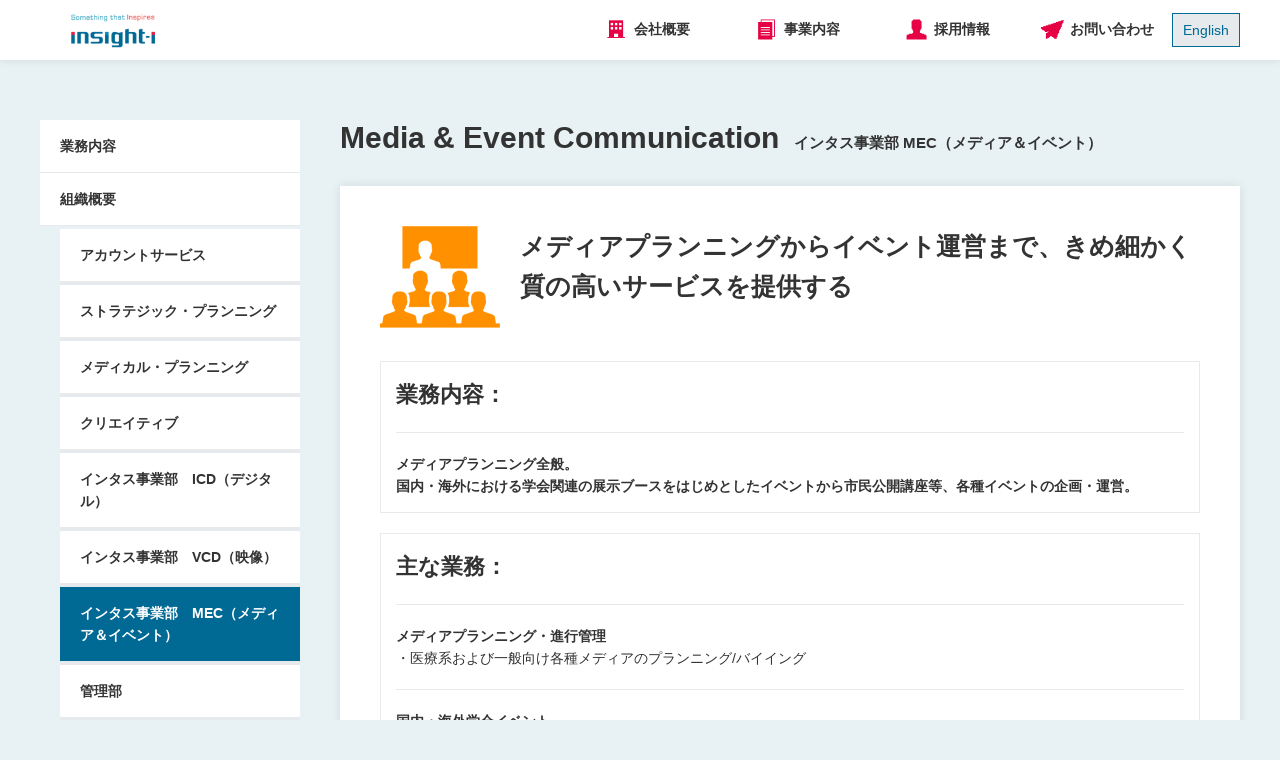

--- FILE ---
content_type: text/html; charset=UTF-8
request_url: https://insight-i.co.jp/business/control/mec.php
body_size: 20072
content:
<!DOCTYPE html>
<html>
<head>
  <meta charset="utf-8">
  <meta name="viewport" content="width=device-width, initial-scale=1.0, minimum-scale=1.0, maximum-scale=1.0, user-scalable=no">
  <meta name="description" content="製薬・医療機器などヘルスケア業界全般において、最良のコミュニケーションサービスを提供します。">
  <meta name="keywords" content="インフロント,Infront,医療系広告代理店,ヘルスケアエージェンシー,広告代理店,広告会社,医療,医薬品">
  <meta name="author" content="Infront">

  <link rel="stylesheet" href="/css/style.css">

  <title>事業内容｜組織概要｜Media & Event Communication - 株式会社インサイト・アイ</title>
<!-- Global site tag (gtag.js) - Google Analytics -->
<script async src="https://www.googletagmanager.com/gtag/js?id=G-Z6G12ZGTKJ"></script>
<script>
  window.dataLayer = window.dataLayer || [];
  function gtag(){dataLayer.push(arguments);}
  gtag('js', new Date());
  gtag('config', 'G-Z6G12ZGTKJ');
</script>
</head>
<body>
  <header>
  <!-- PC版Header -->
  <div class="header_pc">
    <nav>
      <div class="header">
        <h1><a href="/index.php"><img src="/images/img_insight-i.png" alt="株式会社インサイト・アイ" class="header_logo"></a></h1>
        <div class="menu_button">
          <img src="/images/icon_menu.png">
        </div>
      </div>
      <ul class="global_nav menu">
        <li class="menu_item_pc">
          <a class="nav_item_link js-header-link-pc menu_item_corporate" href="/company/index.php">会社概要</a>
          <ul class="submenu_header_pc">
            <li class="nav_submenu_item"><a href="/company/index.php">会社概要</a></li>
            <li class="nav_submenu_item"><a href="/company/spirits.php">インサイト・アイが目指すもの</a></li>
            <li class="nav_submenu_item"><a href="/company/message.php">代表メッセージ</a></li>
            <li class="nav_submenu_item"><a href="/company/history.php">沿革</a></li>
            <li class="nav_submenu_item"><a href="/company/m3.php">エムスリーグループとインサイト・アイ</a></li>
            <li class="nav_submenu_item"><a href="/company/igh.php">IG-Holdingsについて</a></li>
            <li class="nav_submenu_item"><a href="/company/supplier.php">m3ネットワーク</a></li>
          </ul>
        </li>
        <li class="menu_item_pc">
          <a class="nav_item_link js-header-link-pc menu_item_business" href="/business/index.php">事業内容</a>
          <ul class="submenu_header_pc">
            <li class="nav_submenu_item"><a href="/business/index.php">業務内容</a></li>
            <li class="nav_submenu_item"><a href="/business/control/index.php">組織概要</a></li>
            <li class="nav_submenu_item"><a href="/business/know_how.php">ノウハウ</a></li>
            <li class="nav_submenu_item"><a href="/business/area.php">経験疾患領域</a></li>
          </ul>
        </li>
        <li class="menu_item_pc">
          <a class="nav_item_link js-header-link-pc menu_item_recruit" href="/recruit/index.php">採用情報</a>
          <ul class="submenu_header_pc">
            <li class="nav_submenu_item"><a href="/recruit/index.php">社名に込めた想い</a></li>
            <li class="nav_submenu_item"><a href="/recruit/spirits.php">インサイト・アイ・メソッド</a></li>
            <li class="nav_submenu_item"><a href="/recruit/division.php">募集部署詳細</a></li>
          </ul>
        </li>
        <li class="menu_item_pc"><a class="nav_item menu_item_contact" href="/form/contactus.php">お問い合わせ</a>
            <ul class="submenu_header_pc">
            <li class="nav_submenu_item"><a href="/form/contactus.php">お問い合わせ</a></li>
            <li class="nav_submenu_item"><a href="/form/partner.php">協業・パートナーについてのお問い合わせ</a></li>
          </ul>
        </li>
        <li><a href="/index_en.php" style="padding:5px 10px;float: left;font-weight:normal;border:solid 1px #006994;background:#E6EAED;">English</a> </li>
      </ul>
    </nav>
  </div>
  <!-- SP版Header -->
  <div class="header_sp">
    <nav>
      <div class="header">
        <h1><a href="/index.php"><img src="/images/img_insight-i.png" alt="株式会社インサイト・アイ" class="header_logo"></a></h1>
        <div class="menu_button">
          <img src="/images/icon_menu.png">
        </div>
      </div>
      <div class="global_nav_wrapper">
        <div class="global_nav_bg"></div>
        <ul class="global_nav menu">
          <li class="menu_item_sp">
            <a class="nav_item_link js-nav_item_link menu_item_corporate" href="/company/index.php">会社概要</a>
            <ul class="submenu_nav_sp">
              <li class="nav_submenu_item"><a href="/company/index.php">会社概要</a></li>
              <li class="nav_submenu_item"><a href="/company/spirits.php">インサイト・アイが目指すもの</a></li>
              <li class="nav_submenu_item"><a href="/company/message.php">代表メッセージ</a></li>
              <li class="nav_submenu_item"><a href="/company/history.php">沿革</a></li>
              <li class="nav_submenu_item"><a href="/company/m3.php">エムスリーグループとインサイト・アイ</a></li>
              <li class="nav_submenu_item"><a href="/company/igh.php">IG-Holdingsについて</a></li>
              <li class="nav_submenu_item"><a href="/company/supplier.php">m3ネットワーク</a></li>
            </ul>
          </li>
          <li class="menu_item_sp">
            <a class="nav_item_link js-nav_item_link menu_item_business" href="/business/index.php">事業内容</a>
            <ul class="submenu_nav_sp">
              <li class="nav_submenu_item"><a href="/business/index.php">業務内容</a></li>
              <li class="nav_submenu_item"><a href="/business/control/index.php">組織概要</a></li>
              <li class="nav_submenu_item"><a href="/business/know_how.php">ノウハウ</a></li>
              <li class="nav_submenu_item"><a href="/business/area.php">経験疾患領域</a></li>
            </ul>
          </li>
          <li class="menu_item_sp">
            <a class="nav_item_link js-nav_item_link menu_item_recruit" href="/recruit/index.php">採用情報</a>
            <ul class="submenu_nav_sp">
              <li class="nav_submenu_item"><a href="/recruit/index.php">社名に込めた想い</a></li>
              <li class="nav_submenu_item"><a href="/recruit/spirits.php">インサイト・アイ・メソッド</a></li>
              <li class="nav_submenu_item"><a href="/recruit/division.php">募集部署詳細</a></li>
            </ul>
          </li>
          <li class="menu_item_sp">
          <a class="nav_item_link js-nav_item_link menu_item_contact" href="/form/contactus.php">お問い合わせ</a>
          <ul class="submenu_nav_sp">
              <li class="nav_submenu_item"><a href="/form/contactus.php">お問い合わせ</a></li>
              <li class="nav_submenu_item"><a href="/form/partner.php">協業・パートナーについてのお問い合わせ</a></li>
            </ul>
          </li>
           <li><a href="/index_en.php" style="padding:15px 10px;float: left;">English</a></li>
        </ul>
      </div>
    </nav>
  </div>
</header>
    <div class="subpage_wrapper">
      <div class="side_navi">
        <ul>
          <li><a href="/business/index.php" class="side_navi_off">業務内容</a></li>
          <li><a href="/business/control/index.php" class="side_navi_off">組織概要</a></li>
        </ul>
        <ul class="side_navi_cs">
            <li><a href="/business/control/ae.php">アカウントサービス</a></li>
            <li><a href="/business/control/spd.php">ストラテジック・プランニング</a></li>
            <li><a href="/business/control/pl.php">メディカル・プランニング</a></li>
            <li><a href="/business/control/cr.php">クリエイティブ</a></li>
            <li><a href="/business/control/icd.php">インタス事業部　ICD（デジタル）</a></li>
            <li><a href="/business/control/vcd.php">インタス事業部　VCD（映像）</a></li>
            <li class="side_navi_on" style=" background-color:#006994;"><a href="/business/control/mec.php" style="color: #FFFFFF;">インタス事業部　MEC（メディア＆イベント）</a></li>
            <li><a href="/business/control/adm.php">管理部</a></li>
            <li><a href="/business/control/pd.php">販売購買企画部</a></li>
          </ul>
        <ul class="side_navi_c">
          <li><a href="/business/know_how.php" class="side_navi_off">ノウハウ</a></li>
          <li><a href="/business/area.php" class="side_navi_off">経験疾患領域</a></li>
        </ul>
      </div>
      <section class="main_contents">
        <h2 class="subpage_ttl">Media & Event Communication<span>インタス事業部 MEC（メディア＆イベント）</span></h2>
        <div class="container">
          <p class="title_copy mec_ttl">メディアプランニングからイベント運営まで、きめ細かく質の高いサービスを提供する<br><br></p>
           <div class="list_business">
           <h4>業務内容：</h4>
          <ul>
              <li>メディアプランニング全般。<br>
国内・海外における学会関連の展示ブースをはじめとしたイベントから市民公開講座等、各種イベントの企画・運営。</li>
            </ul></div>
           <div class="list_business">
           <h4>主な業務：</h4>
            <ul>
              <li>メディアプランニング・進行管理
              <span>・医療系および一般向け各種メディアのプランニング/バイイング</span>
              </li>
              <li>国内・海外学会イベント
              <span>・展示ブースの企画・運営</span>
              <span>・Advisory board、座談会等各種ミーティングの運営</span>
              <span>・講演会・シンポジウムの運営</span>
              <span>・研究会事務局運営</span>
              <li>学会取材
              <span>・海外学会の取材コーディネート、取材演題の選定、監修ドクターとの折衝等</span>
              </li>
              <li>教育・研修イベント
              <span>・海外施設訪問コーディネート</span>
              <span>・医学セミナー運営</span>
              <span>・MR研究イベント企画・運営</span>
              <span>・各種グローバルコミュニケーションサポート</span>
              </li>
              <li>DTCコミュニケーション
              <span>・啓発広告（全国紙、一般紙・誌、TV、ラジオ、web)</span>
              <span>・啓発イベント企画・運営（市民公開講座、各種協賛イベント等）</span>
              </li>
              <li>PR
              <span>・医療従事者向け、一般向けPR活動マネジメント</span>
              </li>
            </ul>
          </div>
          <div class="list_business">
          <h4>人員構成：</h4>
            <ul>
              <li>メディアプランナー</li>
              <li>イベントプロデューサー（国内・海外）</li>
              <li>イベントディレクター（国内・海外）</li>
            </ul>
          </div></div></div>
    <footer>
  <!-- PC版 Footerのソース-->
  <div class="footer_pc">
    <div class="footer_contents">
      <ul class="footer_logo">
        <li><img src="/images/img_insight-i.png" alt="#"></li>
        <li>株式会社インサイト・アイ</li>
      </ul>
      <div class="menu">
        <div class="menu_item_wrap">
          <div class="menu_item">
            <a class="menu_item_link js-menu_item_link" href="">会社概要</a>
            <ul class="submenu_pc">
              <li class="submenu_item">
                <a href="/company/index.php">会社概要</a>
              </li>
              <li class="submenu_item">
                <a href="/company/spirits.php">インサイト・アイが目指すもの</a>
              </li>
              <li class="submenu_item">
                <a href="/company/message.php">代表メッセージ</a>
              </li>
              <li class="submenu_item">
                <a href="/company/history.php">沿革</a>
              </li>
              <li class="submenu_item">
                <a href="/company/m3.php">エムスリーグループとインサイト・アイ</a>
              </li>
              <li class="submenu_item">
                <a href="/company/igh.php">iG-Holdingsについて</a>
              </li>
              <li class="submenu_item">
                <a href="/company/supplier.php">m3ネットワーク</a>
              </li>
            </ul>
          </div>
        </div>
        <div class="menu_item_wrap">
          <div class="menu_item mgb-20">
            <a class="menu_item_link js-menu_item_link" href="">事業内容</a>
             <ul class="submenu_pc">
              <li class="submenu_item">
                <a href="/business/index.php">業務内容</a>
              </li>
              <li class="submenu_item">
                <a href="/business/control/index.php">組織概要</a>
              </li>
              <li class="submenu_item">
                <a href="/business/know_how.php">ノウハウ</a>
              </li>
              <li class="submenu_item">
                <a href="/business/area.php">経験疾患領域</a>
              </li>
            </ul>
          </div>
          <div class="menu_item">
            <a class="menu_item_link js-menu_item_link" href="">採用情報</a>
           <ul class="submenu_pc">
              <li class="submenu_item">
                <a href="/recruit/index.php">社名に込めた想い</a>
              </li>
              <li class="submenu_item">
                <a href="/recruit/spirits.php">インサイト・アイ・メソッド</a>
              </li>
              <li class="submenu_item">
                <a href="/recruit/division.php">募集部署詳細</a>
              </li>
            </ul>
          </div>
        </div>
        <div class="menu_item_wrap">
          <div class="menu_item mgb-20">
            <a class="menu_item_link js-menu_item_link" href="">お問い合わせ</a>
            <ul class="submenu_pc">
              <li class="submenu_item">
                <a href="/form/contactus.php">お問い合わせ</a>
              </li>
              <li class="submenu_item">
                <a href="/form/partner.php">協業・パートナーについて</a>
              </li>
            </ul>
          </div>
          <div class="menu_item">
            <a class="menu_item_link js-menu_item_link" href="">個人情報保護方針</a>
            <ul class="submenu_pc">
            <li class="submenu_item">
                <a href="/privacy.php">個人情報保護方針</a>
              </li>
              <li class="submenu_item">
                <a href="/publication.php">個人情報に関する公表事項</a>
              </li>
            </ul>
          </div>
        </div>
      </div>
    </div>
    <p class="copyright">Copyright ©insight-I Inc. All Rights Reserved.</p>
  </div>
  <!-- SP版 Footerのソース　-->
  <div class="footer_sp">
    <div class="footer_contents">
      <ul class="footer_logo">
        <li><img src="/images/img_insight-i.png" alt="#"></li>
        <li>株式会社インサイト・アイ</li>
      </ul>
      <div class="menu">
        <div class="menu_item_wrap">
          <div class="menu_item">
            <a class="menu_item_link js-menu_item_link" href="">会社概要</a>
            <ul class="submenu_sp">
              <li class="submenu_item">
                <a href="/company/index.php">会社概要</a>
              </li>
              <li class="submenu_item">
                <a href="/company/spirits.php">インサイト・アイが目指すもの</a>
              </li>
              <li class="submenu_item">
                <a href="/company/message.php">代表メッセージ</a>
              </li>
              <li class="submenu_item">
                <a href="/company/history.php">沿革</a>
              </li>
              <li class="submenu_item">
                <a href="/company/m3.php">エムスリーグループとインサイト・アイ</a>
              </li>
              <li class="submenu_item">
                <a href="/company/igh.php">iG-Holdingsについて</a>
              </li>
              <li class="submenu_item">
                <a href="/company/supplier.php">m3ネットワーク</a>
              </li>
            </ul>
          </div>
        </div>
        <div class="menu_item_wrap">
          <div class="menu_item mgb-20">
            <a class="menu_item_link js-menu_item_link" href="">事業内容</a>
            <ul class="submenu_sp">
              <li class="submenu_item">
                <a href="/business/index.php">業務内容</a>
              </li>
              <li class="submenu_item">
                <a href="/business/control/index.php">組織概要</a>
              </li>
              <li class="submenu_item">
                <a href="/business/know_how.php">ノウハウ</a>
              </li>
              <li class="submenu_item">
                <a href="/business/area.php">経験疾患領域</a>
              </li>
            </ul>
          </div>
          <div class="menu_item">
            <a class="menu_item_link js-menu_item_link" >採用情報</a>
            <ul class="submenu_sp">
            <li class="submenu_item">
                <a href="/recruit/index.php">社名に込めた想い</a>
              </li>
              <li class="submenu_item">
                <a href="/recruit/spirits.php">インサイト・アイ・メソッド</a>
              </li>
              <li class="submenu_item">
                <a href="/recruit/division.php">募集部署詳細</a>
              </li>
            </ul>
          </div>
        </div>
        <div class="menu_item_wrap">
          <div class="menu_item mgb-20">
            <a class="menu_item_link js-menu_item_link" href="">お問い合わせ</a>
            <ul class="submenu_sp">
            <li class="submenu_item">
                <a href="/form/contactus.php">お問い合わせ</a>
              </li>
              <li class="submenu_item">
                <a href="/form/partner.php">協業・パートナーについて</a>
              </li>
            </ul>
          </div>
          <div class="menu_item">
            <a class="menu_item_link js-menu_item_link" href="">個人情報保護方針</a>
            <ul class="submenu_sp">
            <li class="submenu_item">
                <a href="/privacy.php">個人情報保護方針</a>
              </li>
              <li class="submenu_item">
                <a href="/publication.php">個人情報に関する公表事項</a>
              </li>
            </ul>
          </div>
        </div>
      </div>
    </div>
    <p class="copyright">Copyright ©insight-I Inc. All Rights Reserved.</p>
  </div>
</footer>
  <script src="https://code.jquery.com/jquery-3.5.0.min.js" integrity="sha256-xNzN2a4ltkB44Mc/Jz3pT4iU1cmeR0FkXs4pru/JxaQ=" crossorigin="anonymous"></script>
  <script src="/js/header_footer.js"></script>
</body>
</html>


--- FILE ---
content_type: text/css
request_url: https://insight-i.co.jp/css/style.css
body_size: 42286
content:
@charset "UTF-8";
html, body, div, span, applet, object, iframe,
h1, h2, h3, h4, h5, h6, p, blockquote, pre,
a, abbr, acronym, address, big, cite, code,
del, dfn, em, font, img, ins, kbd, q, s, samp,
small, strike, strong, sub, sup, tt, var,
b, u, i, center,
dl, dt, dd, ol, ul, li,
fieldset, form, label, legend,
table, caption, tbody, tfoot, thead, tr, th, td {
  margin: 0;
  padding: 0;
  border: 0;
  outline: 0;
  font-size: 100%;
  vertical-align: baseline;
  background: transparent;
}

body {
  line-height: 1.5;
}

ol, ul {
  list-style: none;
}

blockquote, q {
  quotes: none;
}

blockquote:before, blockquote:after,
q:before, q:after {
  content: '';
  content: none;
}

/* remember to define focus styles! */
:focus {
  outline: 0;
}

/* remember to highlight inserts somehow! */
ins {
  text-decoration: none;
}

del {
  text-decoration: line-through;
}

/* tables still need 'cellspacing=0' in the markup */
table {
  border-collapse: collapse;
  border-spacing: 0;
}

/*----------cssリセットここまで----------*/
/*----------グローバル変数ここから----------*/
/*---------- グローバル変数ここまで----------*/
/*---------- SVG関連のCSSここから ----------*/
#svg-animation .st0 {
  fill: none;
  stroke: #FFFFFF;
  stroke-width: 15;
  stroke-linecap: round;
  stroke-linejoin: round;
  stroke-miterlimit: 10;
  stroke-dasharray: 1500;
  stroke-dashoffset: 1500;
}

/*---------- SVG関連のCSSここまで ----------*/
/*----------全体共通ここから ----------*/
@-webkit-keyframes blur {
  from {
    -webkit-filter: blur(1rem);
    filter: blur(1rem);
    opacity: 0;
  }
  to {
    -webkit-filter: blur(0);
    filter: blur(0);
    opacity: 1;
  }
}
@keyframes blur {
  from {
    -webkit-filter: blur(1rem);
    filter: blur(1rem);
    opacity: 0;
  }
  to {
    -webkit-filter: blur(0);
    filter: blur(0);
    opacity: 1;
  }
}

html {
  width: 100%;
}

body {
  font-family: "Hiragino Kaku Gothic ProN", "メイリオ", "Meiryo", "verdana", sans-serif;
  line-height: 1.6;
  font-size: 10px;
  color: #333333;
  -webkit-font-feature-settings: "palt";
  font-feature-settings: "palt";
  background: #e8f2f5;
  overflow-x: hidden;
  position: relative;
  width: 100%;
}

body img {
  width: 100%;
}

@media (min-width: 768px) {
  body img {
    width: auto;
  }
}

@media (min-width: 768px) {
  .wrapper {
    max-width: 1000px;
    margin: 0 auto;
    padding: 0 20px 0 20px;
  }
}

.flo_left {
  float: left;
}

.mgb-20 {
  margin-bottom: 20px;
}

.mgb-30 {
  margin-bottom: 30px;
}

.mgb-60 {
  margin-bottom: 60px;
}

a {
  cursor: pointer;
  text-decoration: none;
  color: #006994;
}

a:link {
  text-decoration: none;
  color: #006994;
}

a:visited {
  text-decoration: none;
  color: #006994;
}

a:hover {
  text-decoration: none;
  color: #006994;
  opacity: 0.6;
}

a:active {
  text-decoration: none;
  color: #006994;
}

.btn_outline a {
  height: 50px;
  line-height: 50px;
  font-size: 1.2em;
  font-weight: bold;
  text-align: center;
  display: inline-block;
  text-decoration: none;
  width: 100%;
  border: 2px solid #006994;
  background-color: #FFFFFF;
  -webkit-transition: all 0.2s;
  transition: all 0.2s;
  cursor: pointer;
}

.btn_outline a:link {
  color: #006994;
}

.btn_outline a:visited {
  color: #006994;
}

.btn_outline a:hover {
  color: #FFFFFF;
  background-color: #006994;
  -webkit-transition: all 0.5s;
  transition: all 0.5s;
  opacity: 1;
}

.btn_outline a:active {
  border: 2px solid #006994;
  -webkit-transition: all 0.2s;
  transition: all 0.2s;
}

.menu_item_corporate::before {
  content: '';
  width: 25px;
  height: 25px;
  display: inline-block;
  background: no-repeat url(../images/icon_corporate.png);
  background-size: contain;
  margin-right: 5px;
  vertical-align: middle;
}

.menu_item_business::before {
  content: '';
  width: 25px;
  height: 25px;
  display: inline-block;
  background: no-repeat url(../images/icon_business.png);
  background-size: contain;
  margin-right: 5px;
  vertical-align: middle;
}

.menu_item_recruit::before {
  content: '';
  width: 25px;
  height: 25px;
  display: inline-block;
  background: no-repeat url(../images/icon_recruit.png);
  background-size: contain;
  margin-right: 5px;
  vertical-align: middle;
}

.menu_item_contact::before {
  content: '';
  width: 25px;
  height: 25px;
  display: inline-block;
  background: no-repeat url(../images/icon_contact.png);
  background-size: contain;
  margin-right: 5px;
  vertical-align: middle;
}

@media (min-width: 768px) {
  .header_sp {
    display: none;
  }
  header {
    position: relative;
    z-index: 12;
  }
  .header_pc {
    background-color: #FFFFFF;
    box-shadow: 0 0 10px 0 rgba(0, 0, 0, 0.1);
  }
  nav {
    background-color: #FFFFFF;
    padding: 0 20px;
    height: 60px;
    display: -webkit-box;
    display: flex;
    -webkit-box-pack: justify;
    justify-content: space-between;
    max-width: 1200px;
    margin: 0 auto;
  }
  nav a {
    display: block;
  }
  nav h1 img {
    height: 40px;
    margin: 10px 0 10px 20px;
  }
  nav .menu_button {
    display: none;
  }
  nav .global_nav {
    font-size: 1.4em;
    font-weight: bold;
    display: -webkit-box;
    display: flex;
    -webkit-box-align: center;
    align-items: center;
  }
  nav .menu_item_pc, nav .menu_direct_link {
    width: 150px;
    vertical-align: middle;
  }
  nav .menu_item_pc .nav_item_link, nav .menu_item_pc .menu_item_contact, nav .menu_direct_link .nav_item_link, nav .menu_direct_link .menu_item_contact {
    display: block;
    height: 60px;
    line-height: 60px;
    text-align: center;
    padding-bottom: 3px;
    color: #333333;
  }
    nav .menu_item_pc2 .nav_item_link, nav .menu_item_pc2 .menu_item_contact, nav .menu_direct_link .nav_item_link, nav .menu_direct_link .menu_item_contact {
    display: block;
    height: 60px;
    line-height: 60px;
    text-align: center;
    padding-bottom: 3px;
    color: #333333;
  }
  nav .menu_item_pc .nav_item_link:hover, nav .menu_direct_link .nav_item_link:hover {
    background-color: #e8f2f5;
    -webkit-transition: all .3s ease;
    transition: all .3s ease;
    color: #333333;
    opacity: 1;
  }
    nav .menu_item_pc2 .nav_item_link:hover, nav .menu_direct_link .nav_item_link:hover {
    background-color: #e8f2f5;
    -webkit-transition: all .3s ease;
    transition: all .3s ease;
    color: #333333;
    opacity: 1;
  }
  nav .menu_item_pc .nav_item_link::after, nav .menu_direct_link .nav_item_link::after {
    border-bottom: 3px #006994 solid;
    bottom: 0;
    content: "";
    display: block;
    -webkit-transition: all .3s ease;
    transition: all .3s ease;
    width: 0;
  }
    nav .menu_item_pc2 .nav_item_link::after, nav .menu_direct_link .nav_item_link::after {
    border-bottom: 3px #006994 solid;
    bottom: 0;
    content: "";
    display: block;
    -webkit-transition: all .3s ease;
    transition: all .3s ease;
    width: 0;
  }
  nav .menu_item_pc .nav_item_link:hover::after, nav .menu_direct_link .nav_item_link:hover::after {
    width: 100%;
  }
    nav .menu_item_pc2 .nav_item_link:hover::after, nav .menu_direct_link .nav_item_link:hover::after {
    width: 100%;
  }
  nav .menu_item_pc .menu_item_contact:hover, nav .menu_direct_link .menu_item_contact:hover {
    background-color: #e8f2f5;
    -webkit-transition: all .3s ease;
    transition: all .3s ease;
    opacity: 1;
  }
    nav .menu_item_pc2 .menu_item_contact:hover, nav .menu_direct_link .menu_item_contact:hover {
    background-color: #e8f2f5;
    -webkit-transition: all .3s ease;
    transition: all .3s ease;
    opacity: 1;
  }
  nav .menu_item_pc .menu_item_contact::after, nav .menu_direct_link .menu_item_contact::after {
    border-bottom: 3px #006994 solid;
    bottom: 0;
    content: "";
    display: block;
    -webkit-transition: all .3s ease;
    transition: all .3s ease;
    width: 0;
  }
    nav .menu_item_pc2 .menu_item_contact::after, nav .menu_direct_link .menu_item_contact::after {
    border-bottom: 3px #006994 solid;
    bottom: 0;
    content: "";
    display: block;
    -webkit-transition: all .3s ease;
    transition: all .3s ease;
    width: 0;
  }
  nav .menu_item_pc .menu_item_contact:hover::after, nav .menu_direct_link .menu_item_contact:hover::after {
    width: 100%;
  }
    nav .menu_item_pc2 .menu_item_contact:hover::after, nav .menu_direct_link .menu_item_contact:hover::after {
    width: 100%;
  }
  nav .menu_direct_link {
    width: 150px;
  }
  nav .submenu_header_pc {
    box-shadow: 0 0 10px 0 rgba(0, 0, 0, 0.1);
    width: 100%;
    display: none;
    position: absolute;
    width: 250px;
    background: #FFFFFF;
  }
  nav .nav_submenu_item {
    text-align: left;
  }
  nav .nav_submenu_item a {
    display: block;
    padding: 10px 20px;
    color: #333333;
    -webkit-transition: all 0.5s ease;
    transition: all 0.5s ease;
  }
  nav .nav_submenu_item a:link {
    color: #333333;
  }
  nav .nav_submenu_item a:visited {
    color: #333333;
  }
  nav .nav_submenu_item a:hover {
    background-color: #006994;
    color: #FFFFFF;
    opacity: 1;
  }
}

@media (max-width: 767px) {
  .header_pc {
    display: none;
  }
  nav {
    font-weight: bold;
  }
  nav .header {
    display: -webkit-box;
    display: flex;
    -webkit-box-pack: justify;
    justify-content: space-between;
    -webkit-box-align: center;
    align-items: center;
    padding: 0 0 0 20px;
    box-sizing: border-box;
    height: 60px;
    background: #FFFFFF;
    box-shadow: 0 0 10px 0 rgba(0, 0, 0, 0.1);
  }
  nav .header .header_logo {
    width: 30%;
    vertical-align: bottom;
  }
  nav .header {
    position: relative;
    z-index: 12;
    top: 0;
  }
  nav .menu_button {
    box-sizing: border-box;
    cursor: pointer;
    -webkit-transition: all 400ms;
    transition: all 400ms;
    border-left: 1px solid #E6EAED;
    display: -webkit-box;
    display: flex;
    -webkit-box-pack: center;
    justify-content: center;
    -webkit-box-align: center;
    align-items: center;
    height: 60px;
  }
  nav .menu_button img {
    width: 50%;
  }
  nav .global_nav_wrapper {
    position: absolute;
    top: 60px;
    width: 0;
    overflow: hidden;
    height: calc(100% - 60px);
    z-index: 10;
  }
  nav .global_nav_wrapper .global_nav_bg {
    position: absolute;
    width: 100%;
    height: 100%;
    background-color: rgba(0, 0, 0, 0);
    top: 0;
    left: 0;
    -webkit-transition: margin-right 10s ease-in;
    transition: margin-right 10s ease-in;
  }
  nav .global_nav_wrapper.open {
    width: 100%;
    -webkit-transform: translateX(0);
    transform: translateX(0);
  }
  nav .global_nav_wrapper.open .global_nav_bg {
    background-color: rgba(0, 0, 0, 0.5);
    -webkit-transition: background-color 0.5s;
    transition: background-color 0.5s;
  }
  nav .global_nav {
    position: absolute;
    top: 0;
    right: -100%;
    width: 80%;
    height: 100%;
    background: #FFFFFF;
    font-size: 1.4em;
    box-sizing: border-box;
  }
  nav .global_nav .nav_item_link {
    position: relative;
    display: block;
    height: 60px;
    line-height: 60px;
    padding-left: 20px;
    border-bottom: 1px solid #E6EAED;
  }
  nav .global_nav .nav_item {
    display: block;
    height: 60px;
    line-height: 60px;
    padding-left: 20px;
    border-bottom: 1px solid #E6EAED;
  }
  nav .global_nav .nav_item_link:after {
    content: '';
    display: inline-block;
    width: 30px;
    height: 30px;
    line-height: 30px;
    position: absolute;
    top: 50%;
    right: 0;
    -webkit-transform: translate(-50%, -50%);
    transform: translate(-50%, -50%);
    text-align: center;
    background: no-repeat center/60% url(../images/icon_accordion_open.svg);
  }
  nav .global_nav .nav_item_link.on:after {
    content: '';
    display: inline-block;
    width: 30px;
    height: 30px;
    line-height: 30px;
    position: absolute;
    top: 50%;
    right: 0;
    -webkit-transform: translate(-50%, -50%);
    transform: translate(-50%, -50%);
    text-align: center;
    background: no-repeat center/60% url(../images/icon_accordion_close.svg);
  }
  nav .global_nav .nav_submenu_item {
    height: 40px;
    line-height: 40px;
    padding-left: 20px;
  }
  nav .global_nav .submenu_nav_sp {
    display: none;
    border-bottom: 1px solid #E6EAED;
  }
  nav .global_nav a {
    text-decoration: none;
    color: #333333;
  }
}

footer {
  background-color: #FFFFFF;
  padding-top: 30px;
  margin-top: 60px;
}

footer .copyright {
  text-align: center;
  padding: 30px 0 30px 0;
  font-size: 1.4em;
  margin-top: 30px;
  background-color: #e8f2f5;
}

footer .menu {
  font-size: 1.4em;
  font-weight: bold;
}

@media (min-width: 768px) {
  footer .footer_sp {
    display: none;
  }
  footer .footer_contents {
    max-width: 1200px;
    margin: 0 auto;
    text-align: center;
    display: -webkit-box;
    display: flex;
    -webkit-box-pack: center;
    justify-content: center;
  }
  footer .footer_logo {
    padding:0 30px;
    border-right: 2px #E6EAED solid;
  }
  footer .footer_logo img {
    width: 130px;
  }
  footer .footer_logo li:last-child {
    font-size: 1.4em;
    font-weight: bold;
  }
  footer .menu {
    display: -webkit-box;
    display: flex;
  }
  footer .menu_item_wrap {
    height: 100%;
    border-right: 2px #E6EAED solid;
    margin-left: 30px;
  }
  footer .menu_item {
    text-align: left;
    margin-right: 30px;
  }
  footer .menu_item_link {
    pointer-events: none;
    color: #333333;
  }
  footer .submenu_pc {
    margin-top: 10px;
  }
  footer .submenu_pc a {
    color: #333333;
    font-weight: normal;
  }
  footer .submenu_item {
    margin-top: 5px;
  }
}

@media (max-width: 767px) {
  footer .footer_pc {
    display: none;
  }
  footer .footer_logo {
    display: -webkit-box;
    display: flex;
    -webkit-box-align: center;
    align-items: center;
    -webkit-box-pack: center;
    justify-content: center;
    border-bottom: 1px solid #E6EAED;
    padding-bottom: 20px;
  }
  footer .footer_logo img {
    max-width: 100%;
  }
  footer .footer_logo li:first-child {
    width: 130px;
    height: auto;
    text-align: center;
    margin-right: 20px;
  }
  footer .footer_logo li:first-child img {
    display: block;
  }
  footer .footer_logo li {
    vertical-align: middle;
    font-size: 1.4em;
    font-weight: bold;
  }
  footer .menu_item {
    cursor: pointer;
    display: block;
    margin-bottom: 1px;
    position: relative;
  }
  footer .menu_item a {
    color: #333333;
    font-weight: bold;
    opacity: 1;
  }
  footer .menu_item a:hover {
    opacity: 1;
  }
  footer .menu_item a:active {
    opacity: 1;
  }
  footer .menu_item a:visited {
    opacity: 1;
  }
  footer .menu_item_link {
    display: block;
    padding: 0 20px;
    line-height: 60px;
    position: relative;
    border-bottom: 1px solid #E6EAED;
  }
  footer .menu_item_link:after {
    content: '';
    display: inline-block;
    width: 30px;
    height: 30px;
    line-height: 30px;
    position: absolute;
    top: 50%;
    right: 0;
    -webkit-transform: translate(-50%, -50%);
    transform: translate(-50%, -50%);
    text-align: center;
    background: no-repeat center/60% url(../images/icon_accordion_open.svg);
  }
  footer .menu_item_link.on:after {
    content: '';
    display: inline-block;
    width: 30px;
    height: 30px;
    line-height: 30px;
    position: absolute;
    top: 50%;
    right: 0;
    -webkit-transform: translate(-50%, -50%);
    transform: translate(-50%, -50%);
    text-align: center;
    background: no-repeat center/60% url(../images/icon_accordion_close.svg);
  }
  footer .submenu_item {
    padding: 15px 20px;
  }
  footer .submenu_sp {
    display: none;
    border-bottom: 1px solid #E6EAED;
  }
}

@media (min-width: 768px) {
  .container {
    padding: 40px 40px;
    background-color: #FFFFFF;
    box-shadow: 0 0 10px 0 rgba(0, 0, 0, 0.1);
    box-sizing: border-box;
    font-size: 1.4em;
  }
  .subpage_ttl {
    text-align: left;
    margin: 60px 0 30px 0;
  }
  .subpage_ttl span {
    font-size:50%;
    margin-left:1em;
  }
  .side_navi {
    width: 25%;
  }
  .side_navi ul {
    margin-top: 60px;
    margin-right: 40px;
    background-color: #fff;
    font-weight: bold;
    font-size: 1.4em;
  }
  .side_navi ul li a {
    display: block;
    padding: 15px 20px;
    color: #333333;
    border-bottom: 1px #E6EAED solid;
    opacity: 1;
  }
  .side_navi ul li a:hover {
    background-color: #006994;
    color: #FFFFFF;
    opacity: 1;
  }
  .side_navi ul li .side_navi_off a {
    color: #333333;
    opacity: 1;
  }
  .side_navi ul li .side_navi_off a:hover {
    background-color: #006994;
    color: #FFFFFF;
    opacity: 1;
  }
  .side_navi ul li .side_navi_off a:visited {
    color: #333333;
    opacity: 1;
  }
  .side_navi ul li .side_navi_off a:active {
    color: #333333;
    opacity: 1;
  }
  .side_navi ul li .side_navi_on {
    background-color: #006994;
    color: #FFFFFF;
  }
  .side_navi ul li .side_navi_on a {
    background-color: #006994;
    color: #FFFFFF;
  }
  .side_navi ul li .side_navi_on a:hover {
    background-color: #006994;
    color: #FFFFFF;
  }
  .side_navi ul li .side_navi_on a:visited {
    background-color: #006994;
    color: #FFFFFF;
  }
  .side_navi ul li .side_navi_on a:active {
    background-color: #006994;
    color: #FFFFFF;
  }

  
  .side_navi ul li:last-child {
    border-bottom:none;
  }
  
     ul.side_navi_c{
   margin-top: 0;
  }
  
      ul.side_navi_cs{
   margin-top: 3px;
       margin-left: 20px;
           background-color: #fff;
  }
        ul.side_navi_cs li{
           border-bottom: 3px #E6EAED solid;
  }
 ul.side_navi_cs li:last-child {
    border-bottom: 3px #E6EAED solid;
  }
  
  
  .main_contents {
    width: 75%;
  }
  .subpage_wrapper {
    max-width: 1200px;
    padding: 0 20px 0 20px;
    margin: 0 auto;
    display: -webkit-box;
    display: flex;
  }
}

@media (max-width: 767px) {
  .container {
    padding: 30px 20px;
    background-color: #FFFFFF;
    box-shadow: 0 0 10px 0 rgba(0, 0, 0, 0.1);
    box-sizing: border-box;
    font-size: 1.4em;
  }
  .subpage_ttl {
    text-align: center;
    margin: 40px 0 20px 0;
  }
    .subpage_ttl span {
    font-size:50%;
    margin-left:1em;
  }
  .side_navi {
    display: none;
  }
    .m3-b {
    display: none;
  }
  .intas-h4 {
    display: none;
  }
  .intas-h4_en {
    display: none;
  }
}

.pagetop {
  -webkit-animation: blur 0.6s ease-in 0s 1 alternate;
  animation: blur 0.6s ease-in 0s 1 alternate;
}

@media (min-width: 768px) {
  .mv {
    margin-bottom: 60px;
  }
  .mv img {
    width: 100%;
    display: block;
  }
  .mv .mv_pc {
    height: 460px;
    background: url(../images/img_mv_pc.png) no-repeat;
    background-position: center;
    background-size: cover;
  }
    .mv .mv_pc_en {
    height: 460px;
    background: url(../images/img_mv_pc_en.png) no-repeat;
    background-position: center;
    background-size: cover;
  }
  .mv .mv_pc div {
    position: relative;
    max-width: 1000px;
    height: 460px;
    margin: 0 auto;
  }
    .mv .mv_pc_en div {
    position: relative;
    max-width: 1000px;
    height: 460px;
    margin: 0 auto;
  }
  .mv .mv_pc div img {
    width: 160px;
    height: auto;
    right: 0;
    bottom: 20px;
    position: absolute;
  }
    .mv .mv_pc_en div img {
    width: 160px;
    height: auto;
    right: 0;
    bottom: 20px;
    position: absolute;
  }
  .mv .mv_sp {
    display: none;
  }
    .mv .mv_sp_en {
    display: none;
  }
}

@media (max-width: 767px) {
  .mv {
    margin-bottom: 60px;
  }
  .mv .mv_sp {
    height: 70vh;
    position: relative;
    background: url(../images/img_mv_sp.png) no-repeat;
    background-position: top;
    background-size: cover;
  }
    .mv .mv_sp_en {
    height: 70vh;
    position: relative;
    background: url(../images/img_mv_sp_en.png) no-repeat;
    background-position: top;
    background-size: cover;
  }
  .mv .mv_sp img {
    width: 30%;
    height: auto;
    position: absolute;
    right: 30px;
    bottom: 15px;
  }
    .mv .mv_sp_en img {
    width: 30%;
    height: auto;
    position: absolute;
    right: 30px;
    bottom: 15px;
  }
  .mv .mv_pc {
    display: none;
  }
    .mv .mv_pc_en {
    display: none;
  }
}

.intro_wrapper {
  width: 100%;
  display: block;
}

@media (min-width: 768px) {
  .intro_wrapper {
    position: relative;
    margin-bottom: 60px;
  }
}

.intro_img {
  z-index: auto;
  top: 10px;
}

@media (min-width: 768px) {
  .intro_img {
    width: 70%;
    vertical-align: middle;
  }
  .intro_img img {
    width: 100%;
    display: block;
  }
}

h2 {
  font-size: 3em;
  font-family: 'Roboto', sans-serif;
  line-height: 1.2;
  margin-bottom: 1vw;
}

.intro_text {
  padding: 20px;
  margin: 0 20px 0 20px;
  background-color: #FFFFFF;
  box-shadow: 0 0 10px 0 rgba(0, 0, 0, 0.1);
  z-index: 2;
  position: relative;
  bottom: 60px;
}

.intro_text span {
  color: #F07E0F;
  font-size: 1.4em;
  font-weight: bold;
  display: inline-block;
}

.intro_text p {
  margin-bottom: 1vw;
  font-size: 1.3em;
}

@media (max-width: 767px) {
  .intro_text span {
    margin-bottom: 15px;
  }
  .intro_text p {
    margin-bottom: 15px;
  }
}

@media (min-width: 768px) {
  .intro_text {
    margin: 0;
    padding: 20px;
    position: absolute;
    width: 50%;
    top: 50%;
    bottom: auto;
    right: 0;
    -webkit-transform: translateY(-50%);
    transform: translateY(-50%);
    max-height: 95%;
    box-sizing: border-box;
    display: inline-block;
  }
  .intro_text span {
    margin-bottom: 1vw;
  }
  .intro_text .btn_outline {
    width: 30%;
    float: right;
  }
  .intro_wrapper {
    display: -webkit-box;
    display: flex;
  }
  .flex-flow {
    -webkit-box-orient: horizontal;
    -webkit-box-direction: reverse;
    flex-flow: row-reverse;
  }
  .flex-flow .intro_text {
    right: auto;
    left: 0;
  }
  div.blue_sq2{
display:none;
  }
  .intas_l{
display:none;
  }
}

.news {
  margin-bottom: 60px;
  padding: 30px 20px;
  background-color: #FFFFFF;
  box-shadow: 0 0 10px 0 rgba(0, 0, 0, 0.1);
}

.news h2 {
  text-align: center;
  position: relative;
  margin-bottom: 40px;
}

.news h2::before {
  content: '';
  position: absolute;
  left: 50%;
  bottom: -15px;
  -webkit-transform: translate(-50%);
  transform: translate(-50%);
  display: inline-block;
  width: 50px;
  height: 6px;
  background-color: #F07E0F;
}

.news li {
  background-color: #e8f2f5;
  padding: 15px;
  margin-bottom: 20px;
}

.news li time {
  color: #A5AAAD;
  font-size: 1.1em;
}

.news li h3 {
  font-size: 1.4em;
  margin-top: 5px;
  font-weight: normal;
}

.news li .news_link {
  margin-top: 10px;
  font-size: 1.4em;
  line-height: 30px;
  display: inline-block;
  vertical-align: middle;
}

.news li .news_link::before {
  content: '';
  width: 14px;
  height: 14px;
  display: inline-block;
  background: no-repeat url(../images/img_arrow_link.svg);
  margin-top: -1px;
  background-size: contain;
  margin-right: 5px;
  vertical-align: middle;
}

@media (min-width: 768px) {
  .flex-align-items {
    display: -webkit-box;
    display: flex;
    -webkit-box-pack: justify;
    justify-content: space-between;
  }
  .flex-align-items .news {
    width: 100%;
    margin-right: 40px;
  }
  .flex-align-items .info {
    width: 100%;
  }
}

.info {
  margin-bottom: 60px;
  padding: 30px 20px;
  background-color: #FFFFFF;
  box-shadow: 0 0 10px 0 rgba(0, 0, 0, 0.1);
}

.info h2 {
  text-align: center;
  position: relative;
  margin-bottom: 40px;
}

.info h2::before {
  content: '';
  position: absolute;
  left: 50%;
  bottom: -15px;
  -webkit-transform: translate(-50%);
  transform: translate(-50%);
  display: inline-block;
  width: 50px;
  height: 6px;
  background-color: #F07E0F;
}

.info .info_rows {
  display: -webkit-box;
  display: flex;
  -webkit-box-pack: justify;
  justify-content: space-between;
}

.info .info_rows a {
  width: 100%;
  text-align: center;
  display: block;
}

.info .info_rows a h3 {
  width: 80%;
  margin: 0 auto;
}

.info .info_rows a h3 img {
  width: 100%;
}

.info .info_rows a:first-child {
  margin-right: 20px;
}

.info a {
  display: block;
  background-color: #e8f2f5;
  padding: 20px 15px;
  font-size: 1.4em;
}

.info .list_img_partner {
  margin-top: 20px;
  font-size: 1.4em;
  line-height: 30px;
}

.info .list_img_partner::before {
  content: '';
  width: 30px;
  height: 30px;
  display: inline-block;
  background: no-repeat url(../images/icon_partner.svg);
  background-size: contain;
  margin-right: 5px;
  vertical-align: middle;
}

.info .list_img_solutions {
  margin-top: 20px;
  font-size: 1.4em;
  line-height: 30px;
}

.info .list_img_solutions::before {
  content: '';
  width: 30px;
  height: 30px;
  display: inline-block;
  background: no-repeat url(../images/icon_solutions.svg);
  background-size: contain;
  margin-right: 5px;
  vertical-align: middle;
}

.info .list_img_about-infront {
  margin-top: 20px;
  font-size: 1.4em;
  line-height: 30px;
}

.info .list_img_about-infront::before {
  content: '';
  width: 30px;
  height: 30px;
  display: inline-block;
  background: no-repeat url(../images/icon_corporate.svg);
  background-size: contain;
  margin-right: 5px;
  vertical-align: middle;
}

.company_history dl {
  width: 100%;
  padding: 20px 0;
  border-bottom: 1px #E6EAED solid;
  display: -webkit-box;
  display: flex;
}

.company_history dl dt {
  font-weight: bold;
  margin-right: 20px;
  width: 140px;
}

.company_history dl dd {
  font-weight: normal;
  margin-right: 20px;
  width: 660px;
}


.company_overview dl {
  width: 100%;
  padding: 20px 0;
  border-bottom: 1px #E6EAED solid;
  display: -webkit-box;
  display: flex;
}

.company_overview dl dt {
  font-weight: bold;
  margin-right: 20px;
}


.container a:link {
text-decoration: underline;
}

.company_overview dl {
  width: 100%;
  padding: 20px 0;
  border-bottom: 1px #E6EAED solid;
  display: -webkit-box;
  display: flex;
}

.company_overview dl dt {
  font-weight: bold;
  margin-right: 20px;
}

.map {
  position: relative;
  padding-bottom: 56.25%;
  padding-top: 30px;
  height: 0;
  overflow: hidden;
}

.map iframe,
.map object,
.map embed {
  position: absolute;
  top: 0;
  left: 0;
  width: 100%;
  height: 100%;
}

@media (min-width: 768px) {
  .container .company_history dl dt {
    width: 140px;
  }
  .container .company_history .company_overview_rows {
    display: -webkit-box;
    display: flex;
  }
  .container .company_history .company_overview_rows dl {
    width: 50%;
  }
}

@media (max-width: 767px) {
  .container {
    padding: 20px;
  }
  .container .company_history {
    padding: 20px 20px 0 20px;
  }
  .container .company_history dl dt {
    width: 30%;
  }
  .container .company_history dl dd {
    width: 70%;
  }
  .container .map {
    margin: 0 20px 20px 20px;
  }
}


@media (min-width: 768px) {
  .container .company_overview dl dt {
    width: 140px;
  }
  .container .company_overview .company_overview_rows {
    display: -webkit-box;
    display: flex;
  }
  .container .company_overview .company_overview_rows dl {
    width: 50%;
  }
}

@media (max-width: 767px) {
  .container {
    padding: 20px;
  }
  .container .company_overview {
    padding: 20px 20px 0 20px;
  }
  .container .company_overview dl dt {
    width: 30%;
  }
  .container .company_overview dl dd {
    width: 70%;
  }
  .container .map {
    margin: 0 20px 20px 20px;
  }
}


@media (min-width: 768px) {
  .navi_business {
    margin: 30px 0 0 0;
  }
  .navi_business ul {
    display: -webkit-box;
    display: flex;
    flex-wrap: wrap;
    padding: 10px;
    width: 100%;
  }
  .navi_business ul li {
    width: 50%;
    box-sizing: border-box;
  }
  .navi_business ul li a {
    color: #333333;
  }
}

@media (max-width: 767px) {
  .navi_business {
    padding: 10px 20px;
    margin: 20px 10px;
  }
  .subpage_h3 {
    margin-top: 20px;
  }
}

.navi_business {
  background: #FFFFFF;
  display: -webkit-box;
  display: flex;
  -webkit-box-orient: vertical;
  -webkit-box-direction: normal;
  flex-direction: column;
  font-size: 1.4em;
}

.navi_business li {
  padding: 10px;
  font-weight: bold;
}

.navi_business li a {
  color: #333333;
}

.navi_business li::before {
  content: "";
  width: 6px;
  height: 6px;
  display: inline-block;
  background-color: #333333;
  border-radius: 50%;
  margin-right: 10px;
}

.navi_business .navi_business_focus::before {
  background-color: #F07E0F;
}

.subpage_h3 {
  font-size: 2em;
  padding: 1px 0 1px 10px;
  border-left: 5px solid #F07E0F;
  margin-bottom: 30px;
}

.img_business {
  width: 100%;
  margin-bottom: 30px;
}

.title_copy {
  font-size: 1.8em;
  font-weight: bold;
  margin-bottom: 15px;
}

.title_copy_en {
  font-size: 1.4em;
  font-weight: bold;
  margin-bottom: 15px;
}


.title_description {
  margin-bottom: 20px;
}
.list_code {
  border: 1px #E6EAED solid;
  padding: 15px;
  margin-bottom: 20px;
}

.list_business {
  border: 1px #E6EAED solid;
  padding: 15px;
  margin-bottom: 20px;
}

.list_business h4 {
  font-size: 1.6em;
  border-bottom: 1px #E6EAED solid;
  padding-bottom: 20px;
}

.list_business li {
  font-weight: bold;
  border-bottom: 1px #E6EAED solid;
  padding: 20px 0;
}

.list_business li span {
  font-weight: normal;
  display: block;
}

.list_business li:last-child {
  border: none;
  padding-bottom: 0;
}



.list_business2 {
  border: 1px #E6EAED solid;
  padding: 15px;
  margin-bottom: 20px;
}



h4.blue_h4 {
  font-size: 1.6em;
  margin-top:40px;
  padding: 10px;
  color: #fff;
  background-color:#006994;
}


.list_business2 li {
  font-weight: bold;
  border-bottom: 1px #E6EAED solid;
  padding: 10px 0;
}

.list_business2 li span {
  font-weight: normal;
  display: block;
  
}

.list_business2 li:last-child {
  border: none;
  margin-bottom:0;
}



.list_business3 {
  border: 1px #E6EAED solid;
  padding: 0;
  margin: 0;
}

.list_business3_u{
  border-bottom: 1px #E6EAED solid;
    margin: 0 20px;
      overflow:hidden;
display:flex;
position:relative;
  }
  
.list_business3_ul{
    padding: 0 20px;
      overflow:hidden;
display:flex;
position:relative;
  }
  
.list_business3_m {
    font-weight: bold;
  padding: 20px 0;
      display: block;
      width: 100px; 
          float:left;
          
}

.list_business3_h{
  padding: 20px 10px;
  font-weight: normal;
  display: block;
  width:100%;
  float:left;


}

.list_control {

}

.list_control h4 {
  font-size: 1.6em;
  border-bottom: 1px #E6EAED solid;
  padding-bottom: 20px;
}

.list_control li {
  font-weight: bold;
  border-bottom: 1px #E6EAED solid;
  background-color: #006994;
  color:#ffffff;
  padding: 20px 0 20px 80px;
}
.list_control li:before {
	content: '▶'; /* ←ここにリストマーカーにしたい文字列を設定 */
	    font-size:60%;
  vertical-align: -12px;
  margin-left:-60px;
  margin-right: 20px; 
}

.list_control li  {
  font-size:150%;
  font-weight:bold;
  color: #ffffff;
  padding: 20px 10px 20px 70px;
  text-decoration:none;
}

.list_control li span {
  font-weight: normal;
    font-size:60%;
  color:#ffffff;
  display: block;
    padding: 0;
    margin-left:-35px;
    margin-top:-8px;
}


.list_control_en h4 {
  font-size: 1.6em;
  border-bottom: 1px #E6EAED solid;
  padding-bottom: 20px;
}

.list_control_en li {
  font-weight: bold;
  border-bottom: 1px #E6EAED solid;
  background-color: #006994;
  color:#ffffff;
  padding: 20px 0 0 80px;
}
.list_control_en li:before {
	content: '▶'; /* ←ここにリストマーカーにしたい文字列を設定 */
	    font-size:60%;
  vertical-align: 2px;
  margin-left:-60px;
  margin-right: 20px; 
}

.list_control_en li  {
  font-size:150%;
  font-weight:bold;
  color: #ffffff;
  padding: 20px 10px 20px 70px;
  text-decoration:none;
}

.list_control_en li span {
  font-weight: normal;
    font-size:60%;
  color:#ffffff;
  display: block;
    padding: 0;
    margin-left:-35px;
    margin-top:-8px;
}



.ourspecialty {
  background: #e8f2f5;
  padding: 20px;
}

.ourspecialty dt {
  font-size: 1.6em;
  font-weight: bold;
  color: #F07E0F;
  margin-bottom: 10px;
}

.ourspecialty dt::before {
  content: '';
  display: inline-block;
  background: no-repeat center/100% url(../images/icon_check.png);
  width: 22px;
  height: 22px;
  background-size: contain;
  vertical-align: middle;
  margin-right: 5px;
  margin-top: -5px;
}

.navi_business .navi_business_focus a {
  color: #F07E0F;
}

.list_disease {
  margin-top: 40px;
}

.list_disease .disease_wrap {
  margin-bottom: 20px;
  padding: 20px;
  background: #e8f2f5;
  display: -webkit-box;
  display: flex;
  -webkit-box-align: center;
  align-items: center;
}

.list_disease .disease_title {
  display: inline-block;
  text-align: center;
}

.list_disease .disease_title h4 {
  font-size: 1.6em;
  color: #F07E0F;
}

.list_disease .list_disease_right {
  padding-left: 20px;
}

.list_disease .list_disease_right li {
  margin-bottom: 5px;
}

.list_disease .list_disease_right li:last-child {
  margin-bottom: 0;
}

@media (max-width: 767px) {
  .disease_title {
    width: 50%;
  }
  .disease_title img {
    width: 50%;
  }
}

@media (min-width: 768px) {
  .disease_title {
    width: 25%;
    margin-right: 30px;
  }
  .disease_title img {
    width: 30%;
  }
  .disease_rows {
    display: -webkit-box;
    display: flex;
    flex-wrap: wrap;
    width: 100%;
  }
  .disease_rows li {
    width: 50%;
  }
  .list_disease_right {
    width: 75%;
  }
}

h3.privacy_c{
   text-align: center;
      font-size:110%;
      margin-bottom:2em;
}

p.migi{
   text-align: right;
}

.title_center{
   margin: 50px 0 80px 0;
   text-align: center;
   font-size:210%;
   line-height: 2em
}

.sprits_center{
   margin:2.5em;
   text-align: center;
   font-size:125%;
   line-height: 2.5em
}

.sprits_center2{
   margin:2.5em;
   text-align: center;
   font-size:125%;
   line-height: 2.5em
   padding:150px;
   margin-bottom:100px;
   line-height: 2.5em;
}


div.spirits_sq{

}
.sp_dl{
    margin:20px 0;
    padding:20px;
    border: solid 1px;
    border-color: #404040;
    height:100%
    width:80%;
    margin:  0 auto;
    width:80%
}

div.m3-b{
width:85%; margin: 0 auto;

}

div.blue_sq{
overflow:hidden;
display:flex;
position:relative;
    margin:20px 0;
    padding:20px;
    border: solid 1px;
    border-color: #006994;

}
div.blue_sq2{
    margin:20px 0;
    padding:20px;
    border: solid 1px;
    border-color: #006994;

}
div.blue_sq2 img{
width: 130px;
display: block;
margin: 0 auto;
}
div.intas_l img{
width: 130px;
display: block;
margin: 0 auto;
padding:20px 0;
}

.m3_hidari{
display: inline-block; 
  min-width: 130px;
      margin:  0 ;
      padding:0;
    float: left;

}
.m3_hidari img{
  position: absolute;
  top: 50%;
  -webkit-transform : translate(-5%,-50%);
  transform : translate(-5%,-50%);
width: 130px;

}

.m3_migi{
display: inline-block; 
    float: left;
        width: 80%;


}

ul.sup_list{
    width: 100%;
    

}
	
.sup_list li:nth-child(odd){
	background: #fff0fa;
	padding:10px;
	border:solid 1px #ffffff;
}
	
.sup_list li:nth-child(even){
	background:#e8f2f5;
	padding:10px;
	border:solid 1px #ffffff;
}


.float_no { 
    overflow: hidden;
    position: relative; 
    zoom:1; 

} 

.sp_dl dt{
    float: left;
     color:#404040;
     font-size:80%;
}
.sp_dl dd{
    padding-left:1.5em;
         color:#404040;
         font-size:80%;
}

ul.code_left{
    position: relative;
    padding: 0;
    marign: 0;
    list-style-type: none;
    }

ul.code_left li{
    border:none;
    border-left: solid 12px #F07E0F;
        padding: 0;
    marign: 0;
    padding-left: 2em;
    margin-bottom:4em;
    font-weight:normal;
}
ul.code_left li b{
    font-size: 1.6em;
}

ul.code_left li:last-of-type {
    border:none;
    border-left: solid 12px #F07E0F;
    padding-left: 2em;
    margin-bottom:0;
}

	


.ae_ttl{
  background-image: url("/images/icon_ae.png");
  background-size: 120px 120px;
  background-repeat: no-repeat;

  padding: 0px 0px 0px 140px; 
}

.spd_ttl{
  background-image: url("/images/icon_spd.png");
  background-size: 120px 120px;
  background-repeat: no-repeat;

  padding: 0px 0px 0px 140px; 
}

.pl_ttl{
  background-image: url("/images/icon_pl.png");
  background-size: 120px 120px;
  background-repeat: no-repeat;

  padding: 0px 0px 0px 140px; 
}

.cr_ttl{
  background-image: url("/images/icon_cr.png");
  background-size: 120px 120px;
  background-repeat: no-repeat;

  padding: 0px 0px 0px 140px; 
}

.icd_ttl{
  background-image: url("/images/icon_icd.png");
  background-size: 120px 120px;
  background-repeat: no-repeat;

  padding: 0px 0px 0px 140px; 
}

.vcd_ttl{
  background-image: url("/images/icon_vcd.png");
  background-size: 120px 120px;
  background-repeat: no-repeat;

  padding: 0px 0px 0px 140px; 
}


.mec_ttl{
  background-image: url("/images/icon_mec.png");
  background-size: 120px 120px;
  background-repeat: no-repeat;

  padding: 0px 0px 0px 140px; 
}

.adm_ttl{
  background-image: url("/images/icon_adm.png");
  background-size: 120px 120px;
  background-repeat: no-repeat;

  padding: 0px 0px 0px 140px; 
}

.pd_ttl{
  background-image: url("/images/icon_pd.png");
  background-size: 120px 120px;
  background-repeat: no-repeat;

  padding: 0px 0px 0px 140px; 
}


h3.sup_ttl {
 font-size:120%;
 margin:40px 0 10px 0;
}

.intas-h4{
  float:left;
  width:350px;
  background-image: url("/images/logo_intas.png");
  background-size: 120px;
  background-repeat: no-repeat;
  background-position:30% 50% ;
}

.intas-h4_en{
  float:left;
  width:350px;
  background-image: url("/images/logo_intas_en.png");
  background-size: 120px;
  background-repeat: no-repeat;
  background-position:30% 50% ;
}

.intas-ul{
width:100%;
}

.intas-div{
overflow:hidden;
display:flex;
position:relative;

}

#framePrivacy{
         border: solid 1px #d0d0d0;
         height: 120px;
         margin:20px 0;
         padding: 1em;
         overflow: auto;
      }
.PrivacyT{
font-weight:bold;
      }
      
#framePrivacy p{
margin-bottom:1em;
      }

.mfp_buttons{
margin-top:20px;
}

.mfp_buttons_inner{
margin-top:20px;
         width:190px;
    margin: auto;

}

table.pubTb{
width:100%;
}

.pubTbl tr,td,th{
border-collapse: collapse;
border: 1px solid #d0d0d0;
line-height: 1.5;
padding:10px;


}

.pubTbl th{
	background:#e8f2f5;
}

h3.pub {
 font-size:120%;
 margin-bottom:20px;
}

p.pubTxt01{
 margin:20px 0;
 text-indent:-2em;
padding-left:2em;
}

p.pubTxt01 span{
font-weight:bold;
font-family:monospace;
}

p.pubTxt02{
text-indent:-2.5em;
padding-left:2.5em;
 margin:20px 0;
}

 p.pubTxt02 span{
font-family:monospace;
}

p.kk_message{
line-height: 1.75em;
}

table.formTbl01 tr,td,th{
  border:0;
}

/* 奇数行のスタイル */
table.formTbl01 tr:nth-child(odd){
  background-color:#e8f2f5;

}
 
/* 偶数行のスタイル */
table.formTbl01 tr:nth-child(even){
  background-color:white;

}

.origin_img{
width:50%;
float:left;

}

.origin_img h2{
font-family:serif;
font-weight:bold;
font-size:180%;
text-align:center;
  position: absolute;
  top: 40%;
  width:50%;
}
.origin_img h2 span{
font-family:serif;
font-weight:bold;
font-size:150%;
color:#c11920;
}
.add{
margin:20px 0;
padding:20px;
color:#fff;
background-color: #006994;

}
 p.rec_btn{
 text-align:center;
 font-weight:bold;
margin:40px auto;
padding:20px;
color:#fff;
background-color:#F07E0F;
width:250px;
}

.add{
margin:20px 0;
padding:20px;
color:#fff;
background-color: #006994;

}
 p.rec_btn{
 text-align:center;
 font-weight:bold;
margin:40px auto;
padding:20px;
color:#fff;
background-color:#F07E0F;
width:250px;
}

h3.ii-red{
color:#e60044;
text-align:center;
margin:20px 0 40px 0;
font-size:150%;
font-family:serif;
font-weight:bold;
}
h3.ii-center{
text-align:center;
margin:20px 0 40px 0;
font-size:150%;
font-family:serif;
font-weight:bold;
}
h4.h4-center{
text-align:center;
margin:20px 0 40px 0;
font-weight:normal;
}
h4.h4-serif{
text-align:center;
margin:20px 0 40px 0;
font-family:serif;
font-size:120%;
}

span.span-red{
color:#e60044;
}
span.span-blue{
color:#006994;
}

--- FILE ---
content_type: application/javascript
request_url: https://insight-i.co.jp/js/header_footer.js
body_size: 1701
content:
//グローバルナビ - SP
$(function(){
  $(".menu_button").on("click", function(){
    // ハンバーガーメニューの位置を設定
    if($(this).hasClass("open")) {

      // メニューを開いたら次回クリック時は閉じた状態になるよう設定
      $(this).removeClass("open");
      $(".global_nav").stop().animate(
        {　right: '-100%'},
        {
          duration:300,
            easing:'linear',
            complete:function(){
              $('.global_nav_wrapper').removeClass('open');
            }
        }
      );

    } else {
      // メニューを開いたら次回クリック時は閉じた状態になるよう設定
      $(this).addClass("open");
      $('.global_nav_wrapper').addClass('open');
      $(".global_nav").stop().animate({
        right: 0
      }, 300, 'linear');
    }

  });
});

//Header - SP - メニュー開閉
$(function(){
  $('.js-nav_item_link').each(function(){
    $(this).on('click',function(){
      $(this).toggleClass('on');
      $("+.submenu_nav_sp",this).slideToggle();
      return false;
    });
  });
});


//Header - PC
$(function(){
  $('.menu_item_pc').hover(function(){
      $("ul:not(:animated)", this).slideDown();
  }, function(){
      $("ul.submenu_header_pc",this).slideUp();
  });
});

//Header - PC_en
$(function(){
  $('.menu_item_pc2').hover(function(){
      $("ul:not(:animated)", this).slideDown();
  }, function(){
      $("ul.submenu_header_pc",this).slideUp();
  });
});

//Footer - SP
$(function(){
  $('.js-menu_item_link').each(function(){
    $(this).on('click',function(){
      $(this).toggleClass('on');
      $("+.submenu_sp",this).slideToggle();
      return false;
    });
  });
});
